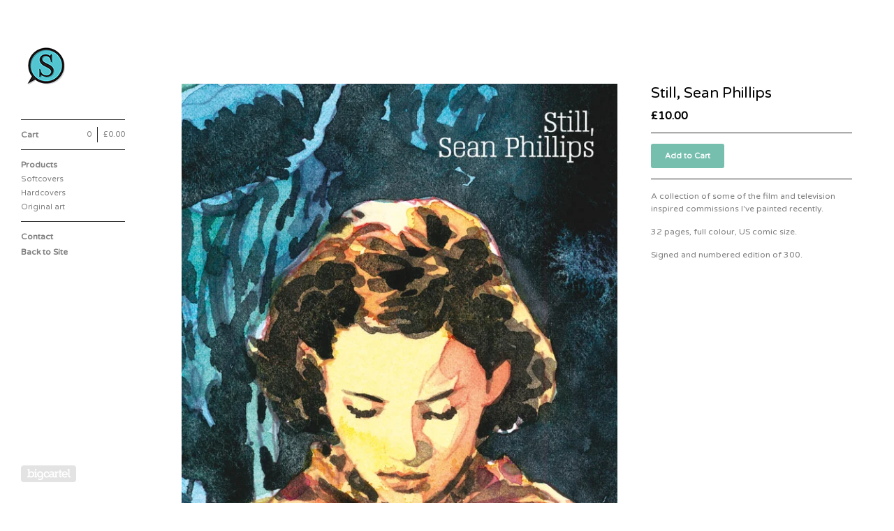

--- FILE ---
content_type: text/html; charset=utf-8
request_url: https://seanphillips.bigcartel.com/product/still-sean-phillips
body_size: 4309
content:
<!DOCTYPE html>
<!--[if lt IE 8]><html class="lt-ie9 lt-ie8"> <![endif]-->
<!--[if IE 8]><html class="lt-ie9"> <![endif]-->
<!--[if gt IE 8]><!--><html> <!--<![endif]-->
<head>
  <title>Still, Sean Phillips | Sean Phillips</title>
  <meta charset="utf-8">
  <meta name="viewport" content="width=device-width, initial-scale=1.0, maximum-scale=1.0, user-scalable=no">

  <link href="/theme_stylesheets/167473013/1623174937/theme.css" media="screen" rel="stylesheet" type="text/css">

  <!--[if lt IE 9]>
    <script src="//html5shim.googlecode.com/svn/trunk/html5.js"></script>
  <![endif]-->

  <!-- Served from Big Cartel Storefront -->
<!-- Big Cartel generated meta tags -->
<meta name="generator" content="Big Cartel" />
<meta name="author" content="Sean Phillips" />
<meta name="description" content="A collection of some of the film and television inspired commissions I&#39;ve painted recently. 32 pages, full colour, US comic size. Signed and..." />
<meta name="referrer" content="strict-origin-when-cross-origin" />
<meta name="product_id" content="102841684" />
<meta name="product_name" content="Still, Sean Phillips" />
<meta name="product_permalink" content="still-sean-phillips" />
<meta name="theme_name" content="Sidecar" />
<meta name="theme_version" content="1.5.17" />
<meta property="og:type" content="product" />
<meta property="og:site_name" content="Sean Phillips" />
<meta property="og:title" content="Still, Sean Phillips" />
<meta property="og:url" content="https://seanphillips.bigcartel.com/product/still-sean-phillips" />
<meta property="og:description" content="A collection of some of the film and television inspired commissions I&#39;ve painted recently. 32 pages, full colour, US comic size. Signed and..." />
<meta property="og:image" content="https://assets.bigcartel.com/product_images/370627864/Still_+Sean+Phillips.jpg?auto=format&amp;fit=max&amp;h=1200&amp;w=1200" />
<meta property="og:image:secure_url" content="https://assets.bigcartel.com/product_images/370627864/Still_+Sean+Phillips.jpg?auto=format&amp;fit=max&amp;h=1200&amp;w=1200" />
<meta property="og:price:amount" content="10.00" />
<meta property="og:price:currency" content="GBP" />
<meta property="og:availability" content="instock" />
<meta name="twitter:card" content="summary_large_image" />
<meta name="twitter:title" content="Still, Sean Phillips" />
<meta name="twitter:description" content="A collection of some of the film and television inspired commissions I&#39;ve painted recently. 32 pages, full colour, US comic size. Signed and..." />
<meta name="twitter:image" content="https://assets.bigcartel.com/product_images/370627864/Still_+Sean+Phillips.jpg?auto=format&amp;fit=max&amp;h=1200&amp;w=1200" />
<!-- end of generated meta tags -->

<!-- Big Cartel generated link tags -->
<link rel="preconnect" href="https://fonts.googleapis.com" />
<link rel="preconnect" href="https://fonts.gstatic.com" crossorigin="true" />
<link rel="stylesheet" href="//fonts.googleapis.com/css?family=Varela+Round&amp;display=swap" type="text/css" title="Google Fonts" />
<link rel="canonical" href="https://seanphillips.bigcartel.com/product/still-sean-phillips" />
<link rel="alternate" href="https://seanphillips.bigcartel.com/products.xml" type="application/rss+xml" title="Product Feed" />
<link rel="icon" href="https://assets.bigcartel.com/account_favicons/35139/s.png?auto=format&amp;fit=max&amp;h=32&amp;w=32" type="image/png" />
<link rel="apple-touch-icon" href="https://assets.bigcartel.com/account_favicons/35139/s.png?auto=format&amp;fit=max&amp;h=180&amp;w=180" />
<!-- end of generated link tags -->

<!-- Big Cartel generated structured data -->
<script type="application/ld+json">
{"@context":"https://schema.org","@type":"BreadcrumbList","itemListElement":[{"@type":"ListItem","position":1,"name":"Home","item":"https://seanphillips.bigcartel.com/"},{"@type":"ListItem","position":2,"name":"Products","item":"https://seanphillips.bigcartel.com/products"},{"@type":"ListItem","position":3,"name":"Softcovers","item":"https://seanphillips.bigcartel.com/category/softcovers"},{"@type":"ListItem","position":4,"name":"Still, Sean Phillips","item":"https://seanphillips.bigcartel.com/product/still-sean-phillips"}]}
</script>
<script type="application/ld+json">
{"@context":"https://schema.org/","@type":"Product","name":"Still, Sean Phillips","url":"https://seanphillips.bigcartel.com/product/still-sean-phillips","description":"A collection of some of the film and television inspired commissions I\u0026#39;ve painted recently.\n\n32 pages, full colour, US comic size.\n\nSigned and numbered edition of 300.","sku":"102841684","image":["https://assets.bigcartel.com/product_images/370627864/Still_+Sean+Phillips.jpg?auto=format\u0026fit=max\u0026h=1200\u0026w=1200","https://assets.bigcartel.com/product_images/370627867/Still_+Sean+Phillips2.jpg?auto=format\u0026fit=max\u0026h=1200\u0026w=1200","https://assets.bigcartel.com/product_images/370627876/Still_+Sean+Phillips6.jpg?auto=format\u0026fit=max\u0026h=1200\u0026w=1200","https://assets.bigcartel.com/product_images/370627882/Still_+Sean+Phillips7.jpg?auto=format\u0026fit=max\u0026h=1200\u0026w=1200"],"brand":{"@type":"Brand","name":"Sean Phillips"},"offers":[{"@type":"Offer","name":"Still, Sean Phillips","url":"https://seanphillips.bigcartel.com/product/still-sean-phillips","sku":"408517648","price":"10.0","priceCurrency":"GBP","priceValidUntil":"2027-01-19","availability":"https://schema.org/InStock","itemCondition":"NewCondition","additionalProperty":[{"@type":"PropertyValue","propertyID":"item_group_id","value":"102841684"}],"shippingDetails":[{"@type":"OfferShippingDetails","shippingDestination":{"@type":"DefinedRegion","addressCountry":"CA"},"shippingRate":{"@type":"MonetaryAmount","value":"9.0","currency":"GBP"}},{"@type":"OfferShippingDetails","shippingDestination":{"@type":"DefinedRegion","addressCountry":"GB"},"shippingRate":{"@type":"MonetaryAmount","value":"4.0","currency":"GBP"}},{"@type":"OfferShippingDetails","shippingDestination":{"@type":"DefinedRegion","addressCountry":"US"},"shippingRate":{"@type":"MonetaryAmount","value":"9.0","currency":"GBP"}},{"@type":"OfferShippingDetails","shippingDestination":{"@type":"DefinedRegion","addressCountry":"AT"},"shippingRate":{"@type":"MonetaryAmount","value":"9.0","currency":"GBP"}},{"@type":"OfferShippingDetails","shippingDestination":{"@type":"DefinedRegion","addressCountry":"AU"},"shippingRate":{"@type":"MonetaryAmount","value":"9.0","currency":"GBP"}},{"@type":"OfferShippingDetails","shippingDestination":{"@type":"DefinedRegion","addressCountry":"BE"},"shippingRate":{"@type":"MonetaryAmount","value":"9.0","currency":"GBP"}},{"@type":"OfferShippingDetails","shippingDestination":{"@type":"DefinedRegion","addressCountry":"BR"},"shippingRate":{"@type":"MonetaryAmount","value":"9.0","currency":"GBP"}},{"@type":"OfferShippingDetails","shippingDestination":{"@type":"DefinedRegion","addressCountry":"CH"},"shippingRate":{"@type":"MonetaryAmount","value":"9.0","currency":"GBP"}},{"@type":"OfferShippingDetails","shippingDestination":{"@type":"DefinedRegion","addressCountry":"CZ"},"shippingRate":{"@type":"MonetaryAmount","value":"9.0","currency":"GBP"}},{"@type":"OfferShippingDetails","shippingDestination":{"@type":"DefinedRegion","addressCountry":"DE"},"shippingRate":{"@type":"MonetaryAmount","value":"9.0","currency":"GBP"}},{"@type":"OfferShippingDetails","shippingDestination":{"@type":"DefinedRegion","addressCountry":"DK"},"shippingRate":{"@type":"MonetaryAmount","value":"9.0","currency":"GBP"}},{"@type":"OfferShippingDetails","shippingDestination":{"@type":"DefinedRegion","addressCountry":"ES"},"shippingRate":{"@type":"MonetaryAmount","value":"9.0","currency":"GBP"}},{"@type":"OfferShippingDetails","shippingDestination":{"@type":"DefinedRegion","addressCountry":"FI"},"shippingRate":{"@type":"MonetaryAmount","value":"9.0","currency":"GBP"}},{"@type":"OfferShippingDetails","shippingDestination":{"@type":"DefinedRegion","addressCountry":"FR"},"shippingRate":{"@type":"MonetaryAmount","value":"9.0","currency":"GBP"}},{"@type":"OfferShippingDetails","shippingDestination":{"@type":"DefinedRegion","addressCountry":"GR"},"shippingRate":{"@type":"MonetaryAmount","value":"9.0","currency":"GBP"}},{"@type":"OfferShippingDetails","shippingDestination":{"@type":"DefinedRegion","addressCountry":"HU"},"shippingRate":{"@type":"MonetaryAmount","value":"9.0","currency":"GBP"}},{"@type":"OfferShippingDetails","shippingDestination":{"@type":"DefinedRegion","addressCountry":"IE"},"shippingRate":{"@type":"MonetaryAmount","value":"9.0","currency":"GBP"}},{"@type":"OfferShippingDetails","shippingDestination":{"@type":"DefinedRegion","addressCountry":"IL"},"shippingRate":{"@type":"MonetaryAmount","value":"9.0","currency":"GBP"}},{"@type":"OfferShippingDetails","shippingDestination":{"@type":"DefinedRegion","addressCountry":"IN"},"shippingRate":{"@type":"MonetaryAmount","value":"9.0","currency":"GBP"}},{"@type":"OfferShippingDetails","shippingDestination":{"@type":"DefinedRegion","addressCountry":"IT"},"shippingRate":{"@type":"MonetaryAmount","value":"9.0","currency":"GBP"}},{"@type":"OfferShippingDetails","shippingDestination":{"@type":"DefinedRegion","addressCountry":"JP"},"shippingRate":{"@type":"MonetaryAmount","value":"9.0","currency":"GBP"}},{"@type":"OfferShippingDetails","shippingDestination":{"@type":"DefinedRegion","addressCountry":"KR"},"shippingRate":{"@type":"MonetaryAmount","value":"9.0","currency":"GBP"}},{"@type":"OfferShippingDetails","shippingDestination":{"@type":"DefinedRegion","addressCountry":"NL"},"shippingRate":{"@type":"MonetaryAmount","value":"9.0","currency":"GBP"}},{"@type":"OfferShippingDetails","shippingDestination":{"@type":"DefinedRegion","addressCountry":"NO"},"shippingRate":{"@type":"MonetaryAmount","value":"9.0","currency":"GBP"}},{"@type":"OfferShippingDetails","shippingDestination":{"@type":"DefinedRegion","addressCountry":"NZ"},"shippingRate":{"@type":"MonetaryAmount","value":"9.0","currency":"GBP"}},{"@type":"OfferShippingDetails","shippingDestination":{"@type":"DefinedRegion","addressCountry":"PL"},"shippingRate":{"@type":"MonetaryAmount","value":"9.0","currency":"GBP"}},{"@type":"OfferShippingDetails","shippingDestination":{"@type":"DefinedRegion","addressCountry":"PT"},"shippingRate":{"@type":"MonetaryAmount","value":"9.0","currency":"GBP"}},{"@type":"OfferShippingDetails","shippingDestination":{"@type":"DefinedRegion","addressCountry":"RO"},"shippingRate":{"@type":"MonetaryAmount","value":"9.0","currency":"GBP"}},{"@type":"OfferShippingDetails","shippingDestination":{"@type":"DefinedRegion","addressCountry":"SE"},"shippingRate":{"@type":"MonetaryAmount","value":"9.0","currency":"GBP"}},{"@type":"OfferShippingDetails","shippingDestination":{"@type":"DefinedRegion","addressCountry":"SK"},"shippingRate":{"@type":"MonetaryAmount","value":"9.0","currency":"GBP"}}]}]}
</script>

<!-- end of generated structured data -->

<script>
  window.bigcartel = window.bigcartel || {};
  window.bigcartel = {
    ...window.bigcartel,
    ...{"account":{"id":2281195,"host":"seanphillips.bigcartel.com","bc_host":"seanphillips.bigcartel.com","currency":"GBP","country":{"code":"GB","name":"United Kingdom"}},"theme":{"name":"Sidecar","version":"1.5.17","colors":{"button_text_color":null,"button_hover_background_color":null,"primary_text_color":null,"background_color":"#ffffff","link_text_color":"#76BFAF","link_hover_color":null,"button_background_color":null}},"checkout":{"payments_enabled":true,"stripe_publishable_key":"pk_live_0U7e4c1g2clzACUJy7f0admA"},"product":{"id":102841684,"name":"Still, Sean Phillips","permalink":"still-sean-phillips","position":16,"url":"/product/still-sean-phillips","status":"active","created_at":"2023-10-20T09:15:20.000Z","has_password_protection":false,"images":[{"url":"https://assets.bigcartel.com/product_images/370627864/Still_+Sean+Phillips.jpg?auto=format\u0026fit=max\u0026h=1000\u0026w=1000","width":994,"height":1528},{"url":"https://assets.bigcartel.com/product_images/370627867/Still_+Sean+Phillips2.jpg?auto=format\u0026fit=max\u0026h=1000\u0026w=1000","width":1988,"height":1528},{"url":"https://assets.bigcartel.com/product_images/370627876/Still_+Sean+Phillips6.jpg?auto=format\u0026fit=max\u0026h=1000\u0026w=1000","width":1988,"height":1528},{"url":"https://assets.bigcartel.com/product_images/370627882/Still_+Sean+Phillips7.jpg?auto=format\u0026fit=max\u0026h=1000\u0026w=1000","width":1988,"height":1528}],"price":10.0,"default_price":10.0,"tax":0.0,"on_sale":false,"description":"A collection of some of the film and television inspired commissions I've painted recently.\r\n\r\n32 pages, full colour, US comic size.\r\n\r\nSigned and numbered edition of 300.","has_option_groups":false,"options":[{"id":408517648,"name":"Still, Sean Phillips","price":10.0,"sold_out":false,"has_custom_price":false,"option_group_values":[],"isLowInventory":false,"isAlmostSoldOut":false}],"artists":[],"categories":[{"id":13703668,"name":"Softcovers","permalink":"softcovers","url":"/category/softcovers"}],"option_groups":[],"shipping":[{"amount_alone":9.0,"amount_with_others":7.0,"country":{"id":7,"name":"Canada","code":"CA"}},{"amount_alone":4.0,"amount_with_others":4.0,"country":{"id":42,"name":"United Kingdom","code":"GB"}},{"amount_alone":9.0,"amount_with_others":7.0,"country":{"id":43,"name":"United States","code":"US"}},{"amount_alone":9.0,"amount_with_others":0.0}]},"page":{"type":"product"}}
  }
</script>
<script id="stripe-js" src="https://js.stripe.com/v3/" async></script>
<style type="text/css">.bc-product-video-embed { width: 100%; max-width: 640px; margin: 0 auto 1rem; } .bc-product-video-embed iframe { aspect-ratio: 16 / 9; width: 100%; border: 0; }</style>
<script type="text/javascript">
  var _bcaq = _bcaq || [];
  _bcaq.push(['_setUrl','stats1.bigcartel.com']);_bcaq.push(['_trackVisit','2281195']);_bcaq.push(['_trackProduct','102841684','2281195']);
  (function() {
    var bca = document.createElement('script'); bca.type = 'text/javascript'; bca.async = true;
    bca.src = '/stats.min.js';
    var s = document.getElementsByTagName('script')[0]; s.parentNode.insertBefore(bca, s);
  })();
</script>
<script src="/assets/currency-formatter-e6d2ec3fd19a4c813ec8b993b852eccecac4da727de1c7e1ecbf0a335278e93a.js"></script>
</head>

<body id="product" class="theme" data-search="false">
  <div class="wrapper">
    <aside>
      <div>
        <header>
          <a href="/" title="Sean Phillips" class="logo  image " >
            
              <img src="https://assets.bigcartel.com/theme_images/17267782/s.png" alt="Sean Phillips"  />
            
          </a>
        </header>

        <nav>
          <section>
            <h2 class="title">
              <a href="/cart" class="cart ">
                <b>Cart</b>
                <span class="total"><span class="currency_sign">&pound;</span>0.00</span>
                <span class="count">0</span>
              </a>
            </h2>
          </section>

          <section>
            <h2 class="title">
              <a href="/products" class="">
                Products
              </a>
            </h2>

            

            <ul>
              
                <li>
                  <a href="/category/softcovers" class="">
                    Softcovers
                  </a>
                </li>
              
                <li>
                  <a href="/category/hardcovers" class="">
                    Hardcovers
                  </a>
                </li>
              
                <li>
                  <a href="/category/original-art" class="">
                    Original art
                  </a>
                </li>
              
            </ul>
          </section>

          

          <section>
            <ul>
              
              <li class="title">
                <a href="/contact" class="">
                  Contact
                </a>
              </li>
              
                <li class="title"><a href="http://seanphillips.bigcartel.com">Back to Site</a></li>
              
            </ul>
          </section>
        </nav>
      </div>

      <footer>
        <cite><a href="https://www.bigcartel.com/?utm_source=bigcartel&utm_medium=storefront&utm_campaign=2281195&utm_term=seanphillips" data-bc-hook="attribution" rel="nofollow">Powered by Big Cartel</a></cite>
      </footer>
    </aside>

    <div class="main standard">
      <header>
        <a href="/cart" class="cart">0</a>
        <a href="#" class="menu">Menu<b></b></a>
        <a href="/" title="Sean Phillips" class="logo">Sean Phillips</a>
      </header>
      
        <div class="page product_detail">
  <div class="gallery" style="max-width: 994px ">
    <a href="https://assets.bigcartel.com/product_images/370627864/Still_+Sean+Phillips.jpg?auto=format&fit=max&h=1000&w=1000" class="fancybox" rel="group">
      <img src="https://assets.bigcartel.com/product_images/370627864/Still_+Sean+Phillips.jpg?auto=format&fit=max&h=1000&w=1000" alt="Image of Still, Sean Phillips">
    </a>
    <ul>
      
        <li>
          <a href="https://assets.bigcartel.com/product_images/370627867/Still_+Sean+Phillips2.jpg?auto=format&fit=max&h=1000&w=1000" class="fancybox" rel="group">
            <img src="https://assets.bigcartel.com/product_images/370627867/Still_+Sean+Phillips2.jpg?auto=format&fit=max&h=75&w=75" alt="Image of Still, Sean Phillips">
          </a>
        </li>
      
        <li>
          <a href="https://assets.bigcartel.com/product_images/370627876/Still_+Sean+Phillips6.jpg?auto=format&fit=max&h=1000&w=1000" class="fancybox" rel="group">
            <img src="https://assets.bigcartel.com/product_images/370627876/Still_+Sean+Phillips6.jpg?auto=format&fit=max&h=75&w=75" alt="Image of Still, Sean Phillips">
          </a>
        </li>
      
        <li>
          <a href="https://assets.bigcartel.com/product_images/370627882/Still_+Sean+Phillips7.jpg?auto=format&fit=max&h=1000&w=1000" class="fancybox" rel="group">
            <img src="https://assets.bigcartel.com/product_images/370627882/Still_+Sean+Phillips7.jpg?auto=format&fit=max&h=75&w=75" alt="Image of Still, Sean Phillips">
          </a>
        </li>
      
    </ul>
  </div>

  <div class="gallery mobile_only">
    <img src="https://assets.bigcartel.com/product_images/370627864/Still_+Sean+Phillips.jpg?auto=format&fit=max&h=1000&w=1000" alt="Image of Still, Sean Phillips" class="mobile_gallery_viewer">
    <ul class="mobile_gallery">
      
        
          <li class="active">
            <a href="https://assets.bigcartel.com/product_images/370627864/Still_+Sean+Phillips.jpg?auto=format&fit=max&h=1000&w=1000">
              <img src="https://assets.bigcartel.com/product_images/370627864/Still_+Sean+Phillips.jpg?auto=format&fit=max&h=75&w=75" alt="Image of Still, Sean Phillips">
            </a>
          </li>
        
      
        
          <li class="">
            <a href="https://assets.bigcartel.com/product_images/370627867/Still_+Sean+Phillips2.jpg?auto=format&fit=max&h=1000&w=1000">
              <img src="https://assets.bigcartel.com/product_images/370627867/Still_+Sean+Phillips2.jpg?auto=format&fit=max&h=75&w=75" alt="Image of Still, Sean Phillips">
            </a>
          </li>
        
      
        
          <li class="">
            <a href="https://assets.bigcartel.com/product_images/370627876/Still_+Sean+Phillips6.jpg?auto=format&fit=max&h=1000&w=1000">
              <img src="https://assets.bigcartel.com/product_images/370627876/Still_+Sean+Phillips6.jpg?auto=format&fit=max&h=75&w=75" alt="Image of Still, Sean Phillips">
            </a>
          </li>
        
      
        
          <li class="">
            <a href="https://assets.bigcartel.com/product_images/370627882/Still_+Sean+Phillips7.jpg?auto=format&fit=max&h=1000&w=1000">
              <img src="https://assets.bigcartel.com/product_images/370627882/Still_+Sean+Phillips7.jpg?auto=format&fit=max&h=75&w=75" alt="Image of Still, Sean Phillips">
            </a>
          </li>
        
      
    </ul>
  </div>

  <div class="detail">
    <h1>Still, Sean Phillips</h1>
    

     
        <p class="price ">
          <span class="currency_sign">&pound;</span>10.00
          
        </p>
    

    
      <form method="post" action="/cart" class="add" accept-charset="utf8">
        <input type="hidden" name="utf8" value='✓'>
        
          <input type="hidden" name="cart[add][id]" id="option" value="408517648" />
        
        <button name="submit" type="submit" class="button add">Add to Cart</button>
      </form>
    

    
      <div class="description">
        <p>A collection of some of the film and television inspired commissions I've painted recently.</p>
<p>32 pages, full colour, US comic size.</p>
<p>Signed and numbered edition of 300.</p>
      </div>
    

    
  </div>
</div>

      
    </div>
  </div>

  <script src="//ajax.googleapis.com/ajax/libs/jquery/1.9.1/jquery.min.js" type="text/javascript"></script>
  <script src="https://assets.bigcartel.com/api/6/api.gbp.js?v=1" type="text/javascript"></script>
  <script src="https://assets.bigcartel.com/theme_assets/3/1.5.17/theme.js?v=1" type="text/javascript"></script>
  <script type="text/javascript">
    Store.isotopeOptions = {
      itemSelector: '.product',
      layoutMode: 'fitRows',
      masonry: {
        columnWidth: 240,
        gutterWidth: 30
      }
    };

    Store.infiniteOptions = {
      paginationSelector: '.pagination',
      moreSelector: '.next',
      itemSelector: '.products_list .product'
    };

    
  </script>

<script defer src="https://static.cloudflareinsights.com/beacon.min.js/vcd15cbe7772f49c399c6a5babf22c1241717689176015" integrity="sha512-ZpsOmlRQV6y907TI0dKBHq9Md29nnaEIPlkf84rnaERnq6zvWvPUqr2ft8M1aS28oN72PdrCzSjY4U6VaAw1EQ==" data-cf-beacon='{"rayId":"9c08ec94ddc8ecd4","version":"2025.9.1","serverTiming":{"name":{"cfExtPri":true,"cfEdge":true,"cfOrigin":true,"cfL4":true,"cfSpeedBrain":true,"cfCacheStatus":true}},"token":"44d6648085c9451aa740849b0372227e","b":1}' crossorigin="anonymous"></script>
</body>
</html>
